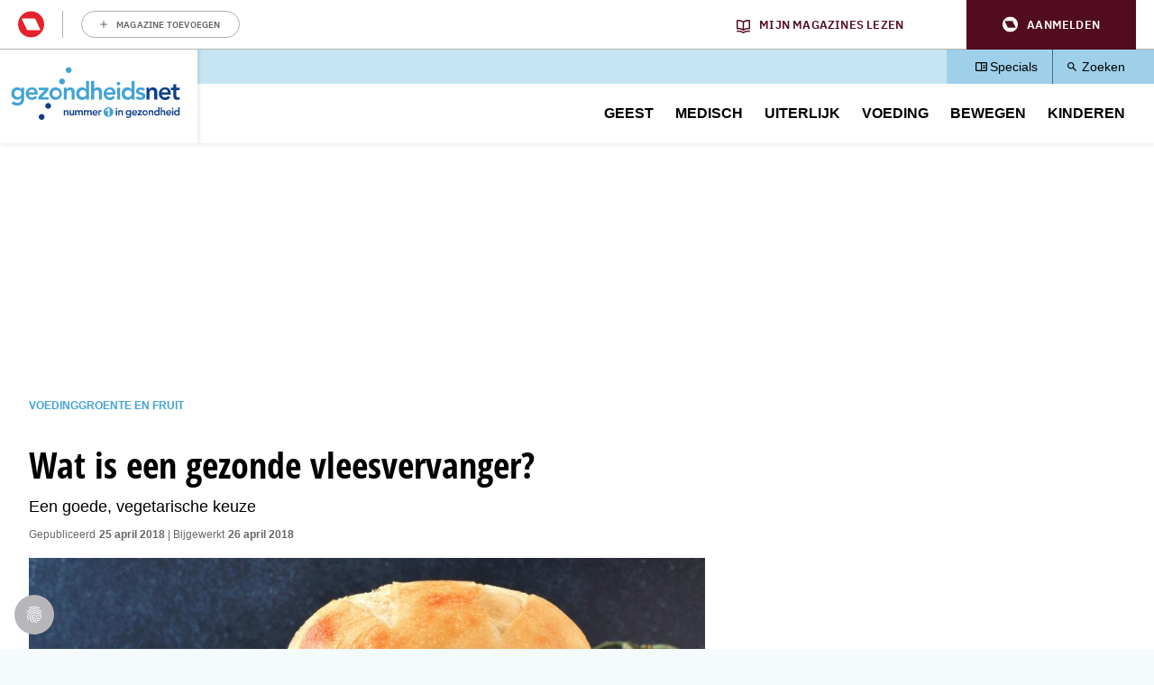

--- FILE ---
content_type: text/html; charset=UTF-8
request_url: https://www.gezondheidsnet.nl/groente-en-fruit/wat-is-een-gezonde-vleesvervanger
body_size: 15599
content:
<!DOCTYPE html>
<html lang="nl" dir="ltr" prefix="og: https://ogp.me/ns#" class="no-js">
  <head>
    <script type="application/json" data-drupal-selector="drupal-settings-json">{"path":{"baseUrl":"\/","pathPrefix":"","currentPath":"node\/107285","currentPathIsAdmin":false,"isFront":false,"currentLanguage":"nl"},"pluralDelimiter":"\u0003","suppressDeprecationErrors":true,"gtm":{"tagId":null,"settings":{"data_layer":"dataLayer","include_classes":false,"allowlist_classes":"google\nnonGooglePixels\nnonGoogleScripts\nnonGoogleIframes","blocklist_classes":"customScripts\ncustomPixels","include_environment":false,"environment_id":"","environment_token":""},"tagIds":["GTM-KWK4FBZ"]},"gtag":{"tagId":"","consentMode":false,"otherIds":[],"events":[],"additionalConfigInfo":[]},"ajaxPageState":{"libraries":"[base64]","theme":"pol_theme","theme_token":null},"ajaxTrustedUrl":{"form_action_p_pvdeGsVG5zNF_XLGPTvYSKCf43t8qZYSwcfZl2uzM":true},"didomi":{"secret":"fCVTEvMkLYtp9GqL9E1CDo5yEX4U5ZZz","secret_id":"sitegezon-3ckr96qt"},"polAds":{"dapData":{"article":{"guid":"93f0bef0-ea5f-11ee-ba4c-0a969b04bba3","cid":"107285"},"context":{"sitecode":"Site-Gezondheidsnet-RMN-NL","page_type":"article","page_category":"content"},"page_type":"detail","page_sub_type":"default","page_access_level":"low"},"didomi":{"didomiId":"0c7f196f-0b85-4850-bfd5-f5512ebf3f5d","daPublisher":"roularta","pubmaticId":"1551"}},"pol_onewelcome":{"onewelcome_api_domain":"api.mijnmagazines.be","bc_channel_identifier":"Site-Gezondheidsnet-RMN-NL"},"polGaSettings":{"clicktrack_selector":".media--type-mini-advertorial \u003E a","content_selector":".block-system-main-block","content_selector_node":".block-system-main-block"},"gaSettings":{"_core":{"default_config_hash":"xBSmMXok8BxxG71ZlXi9V_lX2E5XQnN-y7VVz0MHtwM"},"account":"UA-868721-1","domain_mode":0,"cross_domains":"","visibility":{"request_path_mode":0,"request_path_pages":"\/admin\r\n\/admin\/*\r\n\/batch\r\n\/node\/add*\r\n\/node\/*\/*\r\n\/user\/*\/*","user_role_mode":0,"user_role_roles":{"anonymous":"anonymous"},"user_account_mode":0},"track":{"outbound":true,"mailto":true,"tel":true,"files":true,"files_extensions":"7z|aac|arc|arj|asf|asx|avi|bin|csv|doc(x|m)?|dot(x|m)?|exe|flv|gif|gz|gzip|hqx|jar|jpe?g|js|mp(2|3|4|e?g)|mov(ie)?|msi|msp|pdf|phps|png|ppt(x|m)?|pot(x|m)?|pps(x|m)?|ppam|sld(x|m)?|thmx|qtm?|ra(m|r)?|sea|sit|tar|tgz|torrent|txt|wav|wma|wmv|wpd|xls(x|m|b)?|xlt(x|m)|xlam|xml|z|zip","colorbox":true,"linkid":false,"urlfragments":false,"userid":false,"messages":[],"site_search":false,"adsense":false,"displayfeatures":false,"clicktrack_selector":".media--type-mini-advertorial \u003E a","content_selector":".block-system-main-block"},"privacy":{"anonymizeip":true},"custom":{"parameters":{"dimension1":{"type":"dimension","name":"Hoofdcategorie","value":"[node:field_main_category:entity]"},"dimension2":{"type":"dimension","name":"Content_type","value":"[node:content-type]"}}},"codesnippet":{"create":[],"before":"","after":""},"translation_set":false,"cache":false,"debug":false},"field_group":{"html_element":{"mode":"full","context":"view","settings":{"classes":"","show_empty_fields":false,"id":"","element":"div","show_label":false,"label_element":"h3","label_element_classes":"","attributes":"","effect":"none","speed":"fast"}}},"user":{"uid":0,"permissionsHash":"4a4afa6f4bef48d2d605636997184fdc37c1f6c52b5918bb1746cb06d2f5a7c6"}}</script>
<script src="/sites/default/files/js/js_m5v8V_KbDcodgoAXHpAMEFbDjnd1j5BXCxOibs2kWyQ.js?scope=header&amp;delta=0&amp;language=nl&amp;theme=pol_theme&amp;include=[base64]"></script>
<script src="https://u852.gezondheidsnet.nl/script.js"></script>
<script src="/sites/default/files/js/js_5wGw_gMoPUWId7iCVf3sjMeHM_AorBoNFpAwpO8gTxw.js?scope=header&amp;delta=2&amp;language=nl&amp;theme=pol_theme&amp;include=[base64]"></script>
<script src="/modules/contrib/google_tag/js/gtm.js?t7gnz6"></script>
<script src="/modules/contrib/google_tag/js/gtag.js?t7gnz6"></script>
<script src="/sites/default/files/js/js_gQKwt0V_dfxwa7aVSYkALtbwDwqFilNCgU2mH8uAp2w.js?scope=header&amp;delta=5&amp;language=nl&amp;theme=pol_theme&amp;include=[base64]"></script>

    <meta charset="utf-8" />
<meta name="description" content="De vraag naar vegetarisch eten stijgt, dus het aanbod ook. Waar er vroeger twee of drie vleesvervangers in de schappen lagen, liggen er nu tientallen. Van bonenburgers tot ‘vissticks’ die bijna niet van de echte te onderscheiden zijn: welke vegetarische keuze is nu echt een goede vervanger?" />
<link rel="canonical" href="https://www.gezondheidsnet.nl/groente-en-fruit/wat-is-een-gezonde-vleesvervanger" />
<meta property="article:subsection_1" content="Groente en fruit" />
<meta property="article:id" content="107285" />
<meta property="article:contentguid" content="93f0bef0-ea5f-11ee-ba4c-0a969b04bba3" />
<meta property="site_code" content="Site-Gezondheidsnet-RMN-NL" />
<meta property="premium" content="false" />
<meta property="og:site_name" content="Gezondheidsnet" />
<meta property="og:type" content="article" />
<meta property="og:url" content="https://www.gezondheidsnet.nl/groente-en-fruit/wat-is-een-gezonde-vleesvervanger" />
<meta property="og:title" content="Wat is een gezonde vleesvervanger?" />
<meta property="og:description" content="De vraag naar vegetarisch eten stijgt, dus het aanbod ook. Waar er vroeger twee of drie vleesvervangers in de schappen lagen, liggen er nu tientallen. Van bonenburgers tot ‘vissticks’ die bijna niet van de echte te onderscheiden zijn: welke vegetarische keuze is nu echt een goede vervanger?" />
<meta property="og:image" content="https://www.gezondheidsnet.nl/sites/default/files/styles/schema_org_16_9/public/veggie-burger-with-sweet-potato-fries-on-a-dark-background-picture-id671500014.jpg?itok=m5TTCpcs" />
<meta property="og:image:width" content="1220" />
<meta property="og:image:height" content="684" />
<meta property="og:locale" content="nl_NL" />
<meta property="article:author" content="Miriam Groot" />
<meta property="article:section" content="Voeding" />
<meta property="article:published_time" content="2018-04-25T13:50:35+0200" />
<meta property="article:modified_time" content="2018-04-26T12:20:51+0200" />
<meta name="twitter:card" content="summary_large_image" />
<meta name="twitter:description" content="De vraag naar vegetarisch eten stijgt, dus het aanbod ook. Waar er vroeger twee of drie vleesvervangers in de schappen lagen, liggen er nu tientallen. Van bonenburgers tot ‘vissticks’ die bijna niet van de echte te onderscheiden zijn: welke vegetarische keuze is nu echt een goede vervanger?" />
<meta name="twitter:site" content="@GezondNieuws" />
<meta name="twitter:title" content="Wat is een gezonde vleesvervanger?" />
<meta name="twitter:image" content="https://www.gezondheidsnet.nl/sites/default/files/styles/schema_org_16_9/public/veggie-burger-with-sweet-potato-fries-on-a-dark-background-picture-id671500014.jpg?itok=m5TTCpcs" />
<meta name="p:domain_verify" content="fb10bcfbf1044d85cd29d7f35078996e" />
<meta name="Generator" content="Drupal 10 (https://www.drupal.org)" />
<meta name="MobileOptimized" content="width" />
<meta name="HandheldFriendly" content="true" />
<meta name="viewport" content="width=device-width, initial-scale=1.0" />
<script type="application/ld+json">{
    "@context": "https://schema.org",
    "@graph": [
        {
            "@type": "Article",
            "headline": "Wat is een gezonde vleesvervanger?",
            "description": "De vraag naar vegetarisch eten stijgt, dus het aanbod ook. Waar er vroeger twee of drie vleesvervangers in de schappen lagen, liggen er nu tientallen. Van bonenburgers tot ‘vissticks’ die bijna niet van de echte te onderscheiden zijn: welke vegetarische keuze is nu echt een goede vervanger?",
            "image": {
                "@type": "ImageObject",
                "representativeOfPage": "True",
                "url": [
                    "https://www.gezondheidsnet.nl/sites/default/files/styles/schema_org_1_1/public/veggie-burger-with-sweet-potato-fries-on-a-dark-background-picture-id671500014.jpg?itok=Ou3C6IUZ",
                    "https://www.gezondheidsnet.nl/sites/default/files/styles/schema_org_4_3/public/veggie-burger-with-sweet-potato-fries-on-a-dark-background-picture-id671500014.jpg?itok=s96hKeNO",
                    "https://www.gezondheidsnet.nl/sites/default/files/styles/schema_org_16_9/public/veggie-burger-with-sweet-potato-fries-on-a-dark-background-picture-id671500014.jpg?itok=m5TTCpcs"
                ]
            },
            "datePublished": "2018-04-25T13:50:35+0200",
            "dateModified": "2018-04-26T12:20:51+0200",
            "isAccessibleForFree": "True",
            "author": {
                "@type": "Person",
                "name": "Miriam Groot"
            },
            "publisher": {
                "@type": "Organization",
                "name": "Roularta Media Nederland BV",
                "url": "https://roularta.nl/",
                "logo": {
                    "@type": "ImageObject",
                    "url": "https://www.gezondheidsnet.nl/modules/custom/pol_content/assets/roularta.svg"
                }
            },
            "mainEntityOfPage": "https://www.gezondheidsnet.nl/groente-en-fruit/wat-is-een-gezonde-vleesvervanger"
        },
        {
            "@type": "WebPage",
            "breadcrumb": {
                "@type": "BreadcrumbList",
                "itemListElement": [
                    {
                        "@type": "ListItem",
                        "position": 1,
                        "name": "Voeding",
                        "item": "https://www.gezondheidsnet.nl/voeding"
                    },
                    {
                        "@type": "ListItem",
                        "position": 2,
                        "name": "Groente en fruit",
                        "item": "https://www.gezondheidsnet.nl/groente-en-fruit"
                    }
                ]
            }
        },
        {
            "@type": "WebSite",
            "name": "Gezondheidsnet",
            "url": "https://www.gezondheidsnet.nl/",
            "potentialAction": {
                "@type": "SearchAction",
                "target": {
                    "@type": "EntryPoint",
                    "urlTemplate": "https://www.gezondheidsnet.nl/zoeken?tekst={search_term_string}"
                },
                "query-input": "required name=search_term_string"
            }
        }
    ]
}</script>
<link rel="icon" href="/themes/custom/pol_theme/favicon.ico" type="image/vnd.microsoft.icon" />

    <link rel="apple-touch-icon" sizes="180x180" href="/themes/custom/pol_theme/favicons/apple-touch-icon.png">
    <link rel="icon" type="image/png" sizes="32x32" href="/themes/custom/pol_theme/favicons/favicon-32x32.png">
    <link rel="icon" type="image/png" sizes="16x16" href="/themes/custom/pol_theme/favicons/favicon-16x16.png">
    <link rel="manifest" href="/themes/custom/pol_theme/favicons/site.webmanifest" crossorigin="use-credentials">
    <link rel="mask-icon" href="/themes/custom/pol_theme/favicons/safari-pinned-tab.svg" color="#41a3d7">
    <meta name="apple-mobile-web-app-title" content="Gezondheidsnet">
    <meta name="application-name" content="Gezondheidsnet">
    <meta name="msapplication-TileColor" content="#41a3d7">
    <meta name="msapplication-config" content="/themes/custom/pol_theme/favicons/browserconfig.xml">
    <meta name="theme-color" content="#41a3d7">
    <title>Wat is een gezonde vleesvervanger? | Gezondheidsnet</title>
    <link rel="stylesheet" media="all" href="/sites/default/files/css/css_SxGTMVZFaiCAfD40bAV1pE3HPm2ROp4s-ZrPCZsai0Q.css?delta=0&amp;language=nl&amp;theme=pol_theme&amp;include=eJxtTFsSgyAMvBDCkZwokaYNhCGx1ttXnPplf3Z39lWFR4gaIkXJ5Kowh9jWCuy7HpjKS53uapjDBIpOaxm7CIllAh7U9qOU-nS0B-ZbMEvD6xOe8HFvwk3DiT5LXBndhtMiLYcf-w43E_l4L-YjGhCrN0npz_aqZVSFhC5jJAgLsWHzM1QjKV8viV9q" />
<link rel="stylesheet" media="all" href="/sites/default/files/css/css_12bnQe1uObtmJRD7SSnGTS2WCV1b1fFRVJKVyBRTvIY.css?delta=1&amp;language=nl&amp;theme=pol_theme&amp;include=eJxtTFsSgyAMvBDCkZwokaYNhCGx1ttXnPplf3Z39lWFR4gaIkXJ5Kowh9jWCuy7HpjKS53uapjDBIpOaxm7CIllAh7U9qOU-nS0B-ZbMEvD6xOe8HFvwk3DiT5LXBndhtMiLYcf-w43E_l4L-YjGhCrN0npz_aqZVSFhC5jJAgLsWHzM1QjKV8viV9q" />
<link rel="stylesheet" media="print" href="/sites/default/files/css/css_-BhhcK6ZOv0HfRa0H_I8fO8nxwL53GM4lFySQE_4Rz4.css?delta=2&amp;language=nl&amp;theme=pol_theme&amp;include=eJxtTFsSgyAMvBDCkZwokaYNhCGx1ttXnPplf3Z39lWFR4gaIkXJ5Kowh9jWCuy7HpjKS53uapjDBIpOaxm7CIllAh7U9qOU-nS0B-ZbMEvD6xOe8HFvwk3DiT5LXBndhtMiLYcf-w43E_l4L-YjGhCrN0npz_aqZVSFhC5jJAgLsWHzM1QjKV8viV9q" />
<link rel="stylesheet" media="all" href="/sites/default/files/css/css_UP9LZzFA3h-yWZUg3pvO-XAIKAQ-K7jMv4Qs9tfYfFo.css?delta=3&amp;language=nl&amp;theme=pol_theme&amp;include=eJxtTFsSgyAMvBDCkZwokaYNhCGx1ttXnPplf3Z39lWFR4gaIkXJ5Kowh9jWCuy7HpjKS53uapjDBIpOaxm7CIllAh7U9qOU-nS0B-ZbMEvD6xOe8HFvwk3DiT5LXBndhtMiLYcf-w43E_l4L-YjGhCrN0npz_aqZVSFhC5jJAgLsWHzM1QjKV8viV9q" />
<link rel="stylesheet" media="print" href="/sites/default/files/css/css_BbDQDunmkc0zuv3w_c34xS7UlAYjgPlVrm0O4eyx5i8.css?delta=4&amp;language=nl&amp;theme=pol_theme&amp;include=eJxtTFsSgyAMvBDCkZwokaYNhCGx1ttXnPplf3Z39lWFR4gaIkXJ5Kowh9jWCuy7HpjKS53uapjDBIpOaxm7CIllAh7U9qOU-nS0B-ZbMEvD6xOe8HFvwk3DiT5LXBndhtMiLYcf-w43E_l4L-YjGhCrN0npz_aqZVSFhC5jJAgLsWHzM1QjKV8viV9q" />

  </head>
  <body class="has-one-sidebar has-sidebar-second path-node page-node-type-article">
    <div id="rmg-mma-navigation"></div>
    <noscript><iframe src="https://www.googletagmanager.com/ns.html?id=GTM-KWK4FBZ"
                  height="0" width="0" style="display:none;visibility:hidden"></iframe></noscript>

      

  <header class="page-header" id="page-header">
    <a href="#main-content" class="skip-link button">Overslaan en naar de inhoud gaan</a>
    <div class="container">
        <div class="region region-header">
    <div id="block-branding" class="block block-system-branding-block">
  
    
        <a href="/" title="Naar homepage Gezondheidsnet" rel="home">
      <img width="219" height="100" src="/themes/custom/pol_theme/logo.svg" alt="Logo Gezondheidsnet" title="Gezondheidsnet" loading="eager" />
    </a>
      
</div>
<div id="block-blueconicsubscribesitegn" class="block block-fixed-block-contentblueconic-subscribe-site-gn">
  
    
        <div id="bc-subscr_site-gezondheidsnet-nl"></div>

  </div>
<nav role="navigation" aria-labelledby="block-servicemenu-menu" id="block-servicemenu" class="block block-menu navigation menu--service">
                
  <span class="visually-hidden" id="block-servicemenu-menu">Service menu</span>
  

        
              <ul class="menu menu-level--0">
                    <li class="menu-item menu-item-level--0">
        <a href="/specials" data-drupal-link-system-path="specials">Specials</a>
              </li>
                <li class="menu-item menu-item-level--0">
        <a href="/zoeken" data-drupal-link-system-path="zoeken">Zoeken</a>
              </li>
        </ul>
  


  </nav>
<nav role="navigation" aria-labelledby="block-pol-theme-mainnavigation-menu" id="block-pol-theme-mainnavigation" class="block block-menu navigation menu--main">
                
  <span class="visually-hidden" id="block-pol-theme-mainnavigation-menu">Main navigation</span>
  

        
              <ul class="menu menu-level--0">
                    <li class="menu-item menu-item-level--0 menu-item--expanded">
        <a href="/geest" data-drupal-link-system-path="taxonomy/term/15648">Geest</a>
                  <button class="menu-helper-button" tabindex="-1" aria-expanded="false" aria-controls="main-menu-level--1--1">Open</button>
          <div id="main-menu-level--1--1" class="menu-wrapper">
                          <ul class="menu menu-level--1">
                    <li class="menu-item menu-item-level--1">
        <a href="/angst-en-fobie" data-drupal-link-system-path="taxonomy/term/25998">Angst en fobie</a>
              </li>
                <li class="menu-item menu-item-level--1">
        <a href="/hersenen-en-geheugen" data-drupal-link-system-path="taxonomy/term/26047">Hersenen en geheugen</a>
              </li>
                <li class="menu-item menu-item-level--1">
        <a href="/psychische-klachten" data-drupal-link-system-path="taxonomy/term/119003">Psychische klachten</a>
              </li>
                <li class="menu-item menu-item-level--1">
        <a href="/stress-en-burn-out" data-drupal-link-system-path="taxonomy/term/26102">Stress en burn-out</a>
              </li>
                <li class="menu-item menu-item-level--1">
        <a href="/verslavingen" data-drupal-link-system-path="taxonomy/term/26116">Verslavingen</a>
              </li>
                <li class="menu-item menu-item-level--1">
        <a href="/geest" data-drupal-link-system-path="taxonomy/term/15648">Alle artikelen</a>
              </li>
        </ul>
  
          </div>
              </li>
                <li class="menu-item menu-item-level--0 menu-item--expanded">
        <a href="/medisch" data-drupal-link-system-path="taxonomy/term/15647">Medisch</a>
                  <button class="menu-helper-button" tabindex="-1" aria-expanded="false" aria-controls="main-menu-level--1--2">Open</button>
          <div id="main-menu-level--1--2" class="menu-wrapper">
                          <ul class="menu menu-level--1">
                    <li class="menu-item menu-item-level--1">
        <a href="/cholesterol" data-drupal-link-system-path="taxonomy/term/26034">Cholesterol</a>
              </li>
                <li class="menu-item menu-item-level--1">
        <a href="/hart-en-vaatziekten" data-drupal-link-system-path="taxonomy/term/26041">Hart- en vaatziekten</a>
              </li>
                <li class="menu-item menu-item-level--1">
        <a href="/prostaatklachten" data-drupal-link-system-path="taxonomy/term/26009">Prostaatklachten</a>
              </li>
                <li class="menu-item menu-item-level--1">
        <a href="/stoelgang-en-spijsvertering" data-drupal-link-system-path="taxonomy/term/26037">Stoelgang en spijsvertering</a>
              </li>
                <li class="menu-item menu-item-level--1">
        <a href="/vaginale-klachten" data-drupal-link-system-path="taxonomy/term/26107">Vaginale klachten</a>
              </li>
                <li class="menu-item menu-item-level--1">
        <a href="/medisch" data-drupal-link-system-path="taxonomy/term/15647">Alle artikelen</a>
              </li>
        </ul>
  
          </div>
              </li>
                <li class="menu-item menu-item-level--0 menu-item--expanded">
        <a href="/uiterlijk" data-drupal-link-system-path="taxonomy/term/15651">Uiterlijk</a>
                  <button class="menu-helper-button" tabindex="-1" aria-expanded="false" aria-controls="main-menu-level--1--3">Open</button>
          <div id="main-menu-level--1--3" class="menu-wrapper">
                          <ul class="menu menu-level--1">
                    <li class="menu-item menu-item-level--1">
        <a href="/eczeem" data-drupal-link-system-path="taxonomy/term/123447">Eczeem</a>
              </li>
                <li class="menu-item menu-item-level--1">
        <a href="/haarverzorging" data-drupal-link-system-path="taxonomy/term/26040">Haarverzorging</a>
              </li>
                <li class="menu-item menu-item-level--1">
        <a href="/huid" data-drupal-link-system-path="taxonomy/term/26105">Huid</a>
              </li>
                <li class="menu-item menu-item-level--1">
        <a href="/huidschimmel" data-drupal-link-system-path="taxonomy/term/123487">Huidschimmel</a>
              </li>
                <li class="menu-item menu-item-level--1">
        <a href="/voeten" data-drupal-link-system-path="taxonomy/term/26067">Voeten</a>
              </li>
                <li class="menu-item menu-item-level--1">
        <a href="/uiterlijk" data-drupal-link-system-path="taxonomy/term/15651">Alle artikelen</a>
              </li>
        </ul>
  
          </div>
              </li>
                <li class="menu-item menu-item-level--0 menu-item--expanded">
        <a href="/voeding" data-drupal-link-system-path="taxonomy/term/15649">Voeding</a>
                  <button class="menu-helper-button" tabindex="-1" aria-expanded="false" aria-controls="main-menu-level--1--4">Open</button>
          <div id="main-menu-level--1--4" class="menu-wrapper">
                          <ul class="menu menu-level--1">
                    <li class="menu-item menu-item-level--1">
        <a href="/dorstlessers" data-drupal-link-system-path="taxonomy/term/120440">Dorstlessers</a>
              </li>
                <li class="menu-item menu-item-level--1">
        <a href="/groente-en-fruit" data-drupal-link-system-path="taxonomy/term/26039">Groente en fruit</a>
              </li>
                <li class="menu-item menu-item-level--1">
        <a href="/overgewicht-en-afvallen" data-drupal-link-system-path="taxonomy/term/25991">Overgewicht en afvallen</a>
              </li>
                <li class="menu-item menu-item-level--1">
        <a href="/vitamines-en-mineralen" data-drupal-link-system-path="taxonomy/term/26120">Vitamines en mineralen</a>
              </li>
                <li class="menu-item menu-item-level--1">
        <a href="/zuivel-en-zuivelvervangers" data-drupal-link-system-path="taxonomy/term/119391">Zuivel en zuivelvervangers</a>
              </li>
                <li class="menu-item menu-item-level--1">
        <a href="/voeding" data-drupal-link-system-path="taxonomy/term/15649">Alle artikelen</a>
              </li>
        </ul>
  
          </div>
              </li>
                <li class="menu-item menu-item-level--0 menu-item--expanded">
        <a href="/bewegen" data-drupal-link-system-path="taxonomy/term/15650">Bewegen</a>
                  <button class="menu-helper-button" tabindex="-1" aria-expanded="false" aria-controls="main-menu-level--1--5">Open</button>
          <div id="main-menu-level--1--5" class="menu-wrapper">
                          <ul class="menu menu-level--1">
                    <li class="menu-item menu-item-level--1">
        <a href="/fietsen" data-drupal-link-system-path="taxonomy/term/119967">Fietsen</a>
              </li>
                <li class="menu-item menu-item-level--1">
        <a href="/hardlopen" data-drupal-link-system-path="taxonomy/term/26062">Hardlopen</a>
              </li>
                <li class="menu-item menu-item-level--1">
        <a href="/platte-buik-en-buikspieren" data-drupal-link-system-path="taxonomy/term/26089">Platte buik en buikspieren</a>
              </li>
                <li class="menu-item menu-item-level--1">
        <a href="/wandelen" data-drupal-link-system-path="taxonomy/term/119944">Wandelen</a>
              </li>
                <li class="menu-item menu-item-level--1">
        <a href="/yoga-en-mindfulness" data-drupal-link-system-path="taxonomy/term/26123">Yoga en mindfulness</a>
              </li>
                <li class="menu-item menu-item-level--1">
        <a href="/bewegen" data-drupal-link-system-path="taxonomy/term/15650">Alle artikelen</a>
              </li>
        </ul>
  
          </div>
              </li>
                <li class="menu-item menu-item-level--0 menu-item--expanded">
        <a href="/kinderen" data-drupal-link-system-path="taxonomy/term/123181">Kinderen</a>
                  <button class="menu-helper-button" tabindex="-1" aria-expanded="false" aria-controls="main-menu-level--1--6">Open</button>
          <div id="main-menu-level--1--6" class="menu-wrapper">
                          <ul class="menu menu-level--1">
                    <li class="menu-item menu-item-level--1">
        <a href="/kinderen/acute-buikpijn-bij-kinderen" data-drupal-link-system-path="node/105867">Acute buikpijn bij kinderen</a>
              </li>
                <li class="menu-item menu-item-level--1">
        <a href="/kinderen/braken-bij-kinderen" data-drupal-link-system-path="node/105707">Braken bij kinderen</a>
              </li>
                <li class="menu-item menu-item-level--1">
        <a href="/kinderen/eetproblemen-bij-kinderen" data-drupal-link-system-path="node/106039">Eetproblemen bij kinderen</a>
              </li>
                <li class="menu-item menu-item-level--1">
        <a href="/stoelgang-en-spijsvertering/poepproblemen-bij-kinderen-hoe-los-je-ze-op" data-drupal-link-system-path="node/108545">Poepproblemen bij kinderen</a>
              </li>
                <li class="menu-item menu-item-level--1">
        <a href="/kinderen/pijn-op-de-borst-bij-kinderen" data-drupal-link-system-path="node/105873">Pijn op de borst bij kinderen</a>
              </li>
                <li class="menu-item menu-item-level--1">
        <a href="/kinderen" data-drupal-link-system-path="taxonomy/term/123181">Alle artikelen</a>
              </li>
        </ul>
  
          </div>
              </li>
        </ul>
  


  </nav>

  </div>

    </div>
  </header>

  <div class="container container--messages">
      <div class="region region-ad-top">
    <div id="block-pol-theme-adheseadslot-6" class="block block-pol-adhese-ad">
  
    
          <div id="top_rt_mobile" style="text-align: center;"></div>

  </div>
<div id="block-pol-theme-adhese-top-lb-bb" class="block block-pol-adhese-ad">
  
    
          <div id="top_lb_bb" style="text-align: center;"></div>

  </div>

  </div>

  </div>

<div class="container container--content">
  <main id="main-content" class="main-content" tabindex="-1">
          <div class="region region-content">
    <div data-drupal-messages-fallback class="hidden"></div><div id="block-breadcrumb" class="block block-system-breadcrumb-block">
  
    
        <nav class="breadcrumb" role="navigation" aria-labelledby="system-breadcrumb">
    <span id="system-breadcrumb" class="visually-hidden">Kruimelpad</span>
    <ol>
          <li>
                  <a href="/voeding">Voeding</a>
              </li>
          <li>
                  <a href="/groente-en-fruit">Groente en fruit</a>
              </li>
        </ol>
  </nav>

  </div>
<div id="block-blueconicabovearticle" class="block block-fixed-block-contentblueconic-above-article">
  
    
        <div id="bc-article-abovearticle"></div>

  </div>
<div id="block-pol-theme-pagetitle" class="block block-page-title-block">
  
    
      
  <h1><span>Wat is een gezonde vleesvervanger?</span>
</h1>


  </div>
<div id="block-pol-theme-mainpagecontent" class="block block-system-main-block">
  
    
      <article class="node node--type-article node--view-mode-full">
  <header class="node__header">
    
        
                      <div class="field field--name-field-subtitle field--label-hidden field__item"><p>Een goede, vegetarische keuze</p></div>
      

      </header>

      <footer class="node__meta">
      <dl class="node__submitted">
        <dt>Gepubliceerd</dt>
        <dd>25 april 2018</dd>
                            <dt>Bijgewerkt</dt>
          <dd>26 april 2018</dd>
              </dl>
      
    </footer>
  
  
  <div class="node__content">
                <div class="field field--name-field-header-image field--label-hidden field__item"><article class="media media--type-image media--view-mode-header-image">
  
                  <div class="field field--name-field-media-image field--label-hidden field__item">  <img loading="eager" src="/sites/default/files/styles/header_image/public/veggie-burger-with-sweet-potato-fries-on-a-dark-background-picture-id671500014.jpg?h=34b0936a&amp;itok=0C5Tp2u9" width="750" height="430" />


</div>
                  <div class="field field--name-field-credits field--label-hidden field__item">Getty Images</div>
      
  </article>
</div>
                  <div class="field field--name-field-intro field--label-hidden field__item"><p>De vraag naar vegetarisch eten stijgt, dus het aanbod ook. Waar er vroeger twee of drie vleesvervangers in de schappen lagen, liggen er nu tientallen. Van bonenburgers tot ‘vissticks’ die bijna niet van de echte te onderscheiden zijn: welke vegetarische keuze is nu echt een goede vervanger?</p></div>
                  <div class="field field--name-body field--label-hidden field__item"><div id="top_incontent" style="text-align: center;"></div><p>In vlees of vis zitten geen extra voedingsstoffen die niet uit plantaardige bronnen gehaald kunnen worden. Het is echter wel belangrijk dat je, als je een vegetarisch gerecht wilt maken, de juiste keuze maakt om toch aan die voedingsstoffen te komen. <a href="https://www.gezondheidsnet.nl/noten-zaden-en-granen/5-redenen-om-noten-te-eten">Noten</a>, <a href="https://www.gezondheidsnet.nl/groente-en-fruit/zijn-bonen-een-goed-alternatief-voor-vlees">peulvruchten</a>, tofu, tempé, lupine en tarwe-eiwit (seitan), maar ook veel kant-en-klare vleesvervangers zijn hier goede keuzes.</p><h2>De eisen</h2><p>De valkuil bij kant-en-klare vleesvervangers is wel dat deze vaak veel zout en verzadigde vetten bevatten. Het voedingscentrum heeft daarom de volgende lijst met eisen gemaakt waaraan een gezonde vleesvervanger moet voldoen:</p><ul><li>Niet te veel verzadigd vet: ≤ 2,5 g/100 g</li><li>Niet te veel zout: ≤ 1,1 g/100 g</li><li>Geen toegevoegd suiker</li><li>Voldoende ijzer: ≥ 0,8 mg/100 g</li><li>Voldoende B12: ≥ 0,24 mcg/100 g en/of</li><li>Voldoende B1: ≥ 0,06 mg/100 g</li><li>Voldoende eiwit: ≥ 12% van de energiewaarde. Bereken dit door de hoeveelheid eiwit per 100 gram (bv. 6) te vermenigvuldigen met 4 (6 x 4 = 24). Vervolgens deel je de uitkomst van de vorige som door de hoeveelheid calorieën per 100 gram (bv. 200) door (24 : 200 = 0,12) en dat vermenigvuldig je met 100 (0,12 x 100 = 12). Het getal dat daar uitkomt is het % van de energiewaarde. Als dit 12 of meer is, dan zit er voldoende eiwit in de vleesvervanger.</li></ul><h2>Vitamine B12</h2><p>Ook gezonde, niet-kant-en-klare vleesvervangers voldoen niet altijd aan de hierboven genoemde eisen. Peulvruchten, noten, zaden en <a href="https://www.gezondheidsnet.nl/voeding/hoe-gezond-is-soja">sojaproducten</a> zoals tofu en tempé bevatten voldoende eiwitten, <a href="https://www.gezondheidsnet.nl/vitamines-en-mineralen/zo-voorkom-je-een-ijzertekort">ijzer</a> en <a href="https://www.gezondheidsnet.nl/vitamines-en-mineralen/vitamine-b1">vitamine B1</a>, maar geen <a href="https://www.gezondheidsnet.nl/vitamines-en-mineralen/heb-ik-een-vitamine-b12-tekort">vitamine B12.</a> Vegetariërs kunnen B12 uit eieren, zuivel en voedingssupplementen halen.</p><div id="mid_incontent" style="text-align: center;"></div><h2>Aan de slag</h2><p>Kun je niet wachten om aan de slag te gaan? Hierbij wat inspiratie:</p><ul><li><a href="https://www.gezondheidsnet.nl/wat-eten-we-vandaag/lasagne-met-snijbiet-en-aubergine">Lasagne met snijbiet en aubergine</a></li><li><a href="https://www.gezondheidsnet.nl/wat-eten-we-vandaag/tortilla-met-vegetarisch-gehakt-en-krulandijvie">Tortilla met vegetarisch gehakt en (krul)andijvie</a></li><li><a href="https://www.gezondheidsnet.nl/wat-eten-we-vandaag/gevulde-courgette">Gevulde courgette</a></li><li><a href="https://www.gezondheidsnet.nl/wat-eten-we-vandaag/surinaamse-roti-met-of-zonder-kip">Surinaamse roti met of zonder kip</a></li><li><a href="https://www.gezondheidsnet.nl/wat-eten-we-vandaag/chinese-kool-met-pindas">Chinese kool met pinda’s</a></li></ul><script type="text/javascript">var bol_pml={"id":"bol_1524656956916","baseUrl":"partnerprogramma.bol.com","urlPrefix":"https://aai.bol.com/openapi/services/aai/","productId":"productid=9200000053066153&","site_id":"610","target":true,"rating":true,"price":true,"link_name":"Vleesvervangers","link_subid":"","image_size":true,"image_position":"left","width":"250","cols":"1","background_color":"#FFFFFF","text_color":"#CB0100","link_color":"#0000FF","border_color":"#D2D2D2","letter_type":"verdana","letter_size":"11"};</script><script type="text/javascript" src="https://partnerprogramma.bol.com/partner/static/js/aai/clientProductlink.js" id="bol_1524656956916"></script></div>
      
<div  class="group-node-info">
      <div class="field field--name-field-author field--label-inline">
    <span class="field__label">Auteur&nbsp;</span>
          <ul class="field__items">
              <li class="field__item"><a href="/auteur/miriam-groot" hreflang="nl">Miriam Groot</a></li>
              </ul>
      </div>
  <div class="field field--name-field-sources field--label-inline">
    <span class="field__label">Bron&nbsp;</span>
          <ul class="field__items">
              <li class="field__item">Voedingscentrum</li>
              </ul>
      </div>

  </div>
  </div>

</article>

  </div>
<div id="block-blueconicbelowarticle" class="block block-fixed-block-contentblueconic-below-article">
  
    
        <div id="bc-below-article"></div>

  </div>
<div id="block-pol-theme-adheseadslot-2" class="block block-pol-adhese-ad">
  
    
          <div id="mid_fluid" style="text-align: center;"></div>

  </div>
<div id="block-blueconicarticlerecommendation" class="block block-fixed-block-contentblueconic-article-recommendation">
  
    
        <div id="bc-recommendations-widget"></div>

  </div>
<div id="block-special" class="block block-fieldblocknode">
  
    
                  <div class="field field--name-field-special field--label-hidden field__item"><h2>Meer lezen over <strong>Groente en fruit</strong></h2>
<ul class="mini-teaser-list"><li class="mini-teaser-list--item"><article class="node node--type-article node--view-mode-mini-teaser">
  
  
  <a href="/groente-en-fruit/download-de-gratis-keukenkruidenwijzer" rel="bookmark">
          <h3>
        <span>Download de gratis keukenkruidenwijzer</span>

      </h3>
    
    <div class="content">
                          <div class="field field--name-field-header-image field--label-hidden field__item"><article class="media media--type-image media--view-mode-mini-teaser">
          <div class="content">
                  <div class="field field--name-field-media-image field--label-hidden field__item">  <img loading="lazy" src="/sites/default/files/styles/mini_teaser/public/istock_000071714497_large.jpg?h=3ca652f7&amp;itok=F5XRhTVK" width="200" height="112" />


</div>
      
    </div>
  </article>
</div>
      
          </div>
  </a>
</article>
</li><li class="mini-teaser-list--item"><article class="node node--type-article node--view-mode-mini-teaser">
  
  
  <a href="/groente-en-fruit/6-makkelijke-trucs-om-meer-groenten-te-eten" rel="bookmark">
          <h3>
        <span>6 makkelijke trucs om meer groenten te eten</span>

      </h3>
    
    <div class="content">
                          <div class="field field--name-field-header-image field--label-hidden field__item"><article class="media media--type-image media--view-mode-mini-teaser">
          <div class="content">
                  <div class="field field--name-field-media-image field--label-hidden field__item">  <img loading="lazy" src="/sites/default/files/styles/mini_teaser/public/2025-04/gettyimages-1131374701.jpg?h=34b0936a&amp;itok=-p7rNXwb" width="200" height="112" alt="vrouw in de keuken maakt soep" />


</div>
      
    </div>
  </article>
</div>
      
          </div>
  </a>
</article>
</li><li class="mini-teaser-list--item"><article class="node node--type-article node--view-mode-mini-teaser">
  
  
  <a href="/groente-en-fruit/zijn-verse-kruiden-gezonder-dan-gedroogde-kruiden" rel="bookmark">
          <h3>
        <span>Zijn verse kruiden gezonder dan gedroogde kruiden?</span>

      </h3>
    
    <div class="content">
                          <div class="field field--name-field-header-image field--label-hidden field__item"><article class="media media--type-image media--view-mode-mini-teaser">
          <div class="content">
                  <div class="field field--name-field-media-image field--label-hidden field__item">  <img loading="lazy" src="/sites/default/files/styles/mini_teaser/public/2022-09/gettyimages-1328098368.jpg?h=9fb5236c&amp;itok=22wpc30B" width="200" height="112" alt="Verschillende verse kruiden" />


</div>
      
    </div>
  </article>
</div>
      
          </div>
  </a>
</article>
</li><li class="mini-teaser-list--item"><article class="node node--type-article node--view-mode-mini-teaser">
  
  
  <a href="/groente-en-fruit/waar-kan-ik-groente-en-fruit-het-beste-bewaren" rel="bookmark">
          <h3>
        <span>Waar kan ik groente en fruit het beste bewaren?</span>

      </h3>
    
    <div class="content">
                          <div class="field field--name-field-header-image field--label-hidden field__item"><article class="media media--type-image media--view-mode-mini-teaser">
          <div class="content">
                  <div class="field field--name-field-media-image field--label-hidden field__item">  <img loading="lazy" src="/sites/default/files/styles/mini_teaser/public/2023-09/GettyImages-1352937979.jpg?h=34b0936a&amp;itok=dOOF8MBJ" width="200" height="112" alt="groente" />


</div>
      
    </div>
  </article>
</div>
      
          </div>
  </a>
</article>
</li></ul><a href="/groente-en-fruit" class="more-link" hreflang="nl">Naar de special Groente en fruit</a></div>
      
  </div>

  </div>

  </main>

  
      <aside class="layout-sidebar-second" role="complementary">
        <div class="region region-sidebar-second">
    <div id="block-blueconictopright" class="block block-fixed-block-contentblueconic-top-right">
  
    
        <div id="bc-topright"></div>

  </div>
<div id="block-newsletter" class="block block-fixed-block-contentnewsletter">
  
    
        <h2 class="field field--name-field-title field--label-hidden field__item">Gratis magazine</h2>
            <div class="field field--name-body field--label-hidden field__item"><article class="align-center media media--type-image media--view-mode-embed">
                            <div class="field field--name-field-media-image field--label-hidden field__item">  <img loading="lazy" src="/sites/default/files/styles/embed/public/2025-07/gezondheidsnet-banner-gezonde-stoelgang.png?itok=UsCIzbN2" width="750" height="1061" alt="gezondheidsnet-banner-gezonde-stoelgang">


</div>
                  <div class="field field--name-field-credits field--label-hidden field__item">Getty Images</div>
      
          </article>
<p class="text-align-center">Schrijf je in voor onze gratis nieuwsbrieven en aanbiedingen en ontvang direct&nbsp;<strong>gratis</strong> het digitale dossier Gezonde Stoelgang.</p></div>
                  <div class="field field--name-field-subscription-form field--label-hidden field__item"><form class="webform-submission-form webform-submission-add-form webform-submission-gratis-magazine-gezonde-stoelgan-form webform-submission-gratis-magazine-gezonde-stoelgan-add-form webform-submission-gratis-magazine-gezonde-stoelgan-block_content-2-form webform-submission-gratis-magazine-gezonde-stoelgan-block_content-2-add-form webform-submission-gratis-magazine-gezonde-stoelgan-block-content-2-add-form js-webform-details-toggle webform-details-toggle" novalidate="novalidate" data-drupal-selector="webform-submission-gratis-magazine-gezonde-stoelgan-block-content-2-add-form" action="/groente-en-fruit/wat-is-een-gezonde-vleesvervanger" method="post" id="webform-submission-gratis-magazine-gezonde-stoelgan-block-content-2-add-form" accept-charset="UTF-8">
  
  <div id="edit-conditions" class="js-form-item form-item js-form-type-webform-markup form-type-webform-markup js-form-item-conditions form-item-conditions form-no-label">
        U gaat hierbij akkoord met onze <a href="https://roularta.nl/voorwaarden/privacyvoorwaarden-en-cookiebeleid/">privacyvoorwaarden</a>.
        </div>
<div class="js-form-item form-item js-form-type-email form-type-email js-form-item-email form-item-email form-no-label">
      <label for="edit-email" class="visually-hidden js-form-required form-required">E-mail</label>
        <input data-drupal-selector="edit-email" type="email" id="edit-email" name="email" value="" size="60" maxlength="254" placeholder="E-mailadres*" class="form-email required" required="required" aria-required="true" />

        </div>
<div data-drupal-selector="edit-actions" class="form-actions webform-actions js-form-wrapper form-wrapper" id="edit-actions"><input class="webform-button--submit button button--primary js-form-submit form-submit" data-drupal-selector="edit-actions-submit" type="submit" id="edit-actions-submit" name="op" value="Aanmelden" />

</div>
<input data-drupal-selector="form-e2q-sg4e9htjnvfjjrmdnrfukfn42zahejbajsxhik" type="hidden" name="form_build_id" value="form--e2q_SG4e9HTJnvFJjrmDNRFukfN42ZahEJBAJSXhIk" />
<input data-drupal-selector="edit-webform-submission-gratis-magazine-gezonde-stoelgan-block-content-2-add-form" type="hidden" name="form_id" value="webform_submission_gratis_magazine_gezonde_stoelgan_block_content_2_add_form" />
<div class="naam-textfield js-form-wrapper form-wrapper" style="display: none !important;"><div class="js-form-item form-item js-form-type-textfield form-type-textfield js-form-item-naam form-item-naam">
      <label for="edit-naam">Laat dit veld leeg</label>
        <input autocomplete="off" data-drupal-selector="edit-naam" type="text" id="edit-naam" name="naam" value="" size="20" maxlength="128" class="form-text" />

        </div>
</div>


  
</form>
</div>
      
  </div>
<div id="block-pol-theme-adheseadslot-7" class="block block-pol-adhese-ad">
  
    
          <div id="top_rt" style="text-align: center;"></div>

  </div>

  </div>

    </aside>
  </div>

  <div class="container container--messages">
      <div class="region region-ad-bottom">
    <div id="block-pol-theme-adheseadslot" class="block block-pol-adhese-ad">
  
    
          <div id="bot_lb" style="text-align: center;"></div>

  </div>
<div id="block-pol-theme-adheseadslot-8" class="block block-pol-adhese-ad">
  
    
          <div id="bot_rt" style="text-align: center;"></div>

  </div>

  </div>

  </div>

  <footer class="page-footer-cta">
    <div class="container">
        <div class="region region-footer-cta">
    <h2>Misschien vind je dit <strong>ook interessant</strong></h2>
    <div id="block-subfooter-textblock-1" class="block block-fixed-block-contentsubfooter-textblock-1">
  
    
          <a href="/voeten/wat-is-polyneuropathie">
            <h3 class="field field--name-field-title field--label-hidden field__item">Wat is polyneuropathie?</h3>
            <div class="field field--name-field-image field--label-hidden field__item"><article class="media media--type-image media--view-mode-subfooter">
  
                  <div class="field field--name-field-media-image field--label-hidden field__item">  <img loading="lazy" src="/sites/default/files/styles/subfooter/public/2024-04/GettyImages-452627141.jpg?h=34b0936a&amp;itok=1jA9QHsv" width="670" height="375" alt="Arts controleert of de patiënt nog gevoel heeft in voet" />


</div>
      
  </article>
</div>
                  <div class="field field--name-body field--label-hidden field__item"><p>Pijnlijk, branderig of juist een verdoofd gevoel; patiënten met polyneuropathie kunnen soms nauwelijks meer lopen. <strong>Wat zijn de oorzaken, en is er iets aan te doen?</strong></p></div>
      
        </a>
      </div>
<div id="block-subfooter-textblock-2" class="block block-fixed-block-contentsubfooter-textblock-2">
  
    
          <a href="/nieuwsbrief">
            <h3 class="field field--name-field-title field--label-hidden field__item">Magazine Slaap Lekker</h3>
            <div class="field field--name-field-image field--label-hidden field__item"><article class="media media--type-image media--view-mode-subfooter">
  
                  <div class="field field--name-field-media-image field--label-hidden field__item">  <img loading="lazy" src="/sites/default/files/styles/subfooter/public/2024-07/gn-online-magazine-slaap-lekker-banner-square-1200-x-628-px-1.png?h=2240b8e9&amp;itok=Gy0uH_b7" width="670" height="375" alt="Online Magazine Slaap Lekker" />


</div>
      
  </article>
</div>
                  <div class="field field--name-body field--label-hidden field__item"><p>Schrijf je in voor onze gratis nieuwsbrieven en aanbiedingen en ontvang direct&nbsp;<strong>gratis</strong>&nbsp;het digitale dossier over een perfecte nachtrust in een mooi, online magazine!</p></div>
      
        </a>
      </div>
<div id="block-subfooter-textblock-3" class="block block-fixed-block-contentsubfooter-textblock-3">
  
    
          <a href="/overgewicht-en-afvallen">
            <h3 class="field field--name-field-title field--label-hidden field__item">Gezonder leven?</h3>
            <div class="field field--name-field-image field--label-hidden field__item"><article class="media media--type-image media--view-mode-subfooter">
  
                  <div class="field field--name-field-media-image field--label-hidden field__item">  <img loading="lazy" src="/sites/default/files/styles/subfooter/public/2024-01/GettyImages-1363588189.jpg?h=dd083ed7&amp;itok=_TcevhpM" width="670" height="375" alt="Goede voornemens" />


</div>
      
  </article>
</div>
                  <div class="field field--name-body field--label-hidden field__item"><p><strong>Op zoek naar inspiratie voor een gezonde leefstijl? </strong>Alles over afslanken, diëten en overgewicht vind je in deze uitgebreide special.</p></div>
      
        </a>
      </div>
<div id="block-subfooter-textblock-4" class="block block-fixed-block-contentsubfooter-textblock-4">
  
    
          <a href="/voeding/gratis-magazine-vrouw-gezondheid">
            <h3 class="field field--name-field-title field--label-hidden field__item">Gratis magazine: Vrouw &amp; gezondheid</h3>
            <div class="field field--name-field-image field--label-hidden field__item"><article class="media media--type-image media--view-mode-subfooter">
  
                  <div class="field field--name-field-media-image field--label-hidden field__item">  <img loading="lazy" src="/sites/default/files/styles/subfooter/public/2025-04/yakult.jpg?h=34b0936a&amp;itok=fqjrnTuC" width="670" height="375" alt="Magazine Vrouw &amp; Gezondheid" />


</div>
      
  </article>
</div>
                  <div class="field field--name-body field--label-hidden field__item"><p>De laatste jaren groeit het inzicht dat een vrouwenlichaam biologisch anders is dan dat van een man. kennis over je eigen lijf is belangrijk om gezondheidsproblemen te ontdekken, ondervangen en te voorkomen. Download het gratis magazine Vrouw &amp; gezondheid - Duik in je buik en lees alles over het vrouwenlijf.</p></div>
      
        </a>
      </div>
  <div id="bc-home-marketing-1" class="block block-fixed-block-contentsubfooter-textblock-5">
  
    
          <a href="https://websitevhjaar.nl/">
            <h3 class="field field--name-field-title field--label-hidden field__item">Gezondheidsnet is Populairste gezondheidswebsite 2022</h3>
            <div class="field field--name-field-image field--label-hidden field__item"><article class="media media--type-image media--view-mode-subfooter">
  
                  <div class="field field--name-field-media-image field--label-hidden field__item">  <img loading="lazy" src="/sites/default/files/styles/subfooter/public/2022-12/wvhj.jpg?h=34b0936a&amp;itok=RBqVlSHt" width="670" height="375" alt="Website van het Jaar" />


</div>
      
  </article>
</div>
                  <div class="field field--name-body field--label-hidden field__item"><p>Gezondheidsnet is verkozen tot Website van het Jaar 2022 in de categorie Gezondheid. De Website van het Jaar verkiezing is een initiatief van Emerce en behoort tot de grootste publieksverkiezingen van ons land.</p></div>
      
        </a>
      </div>
<div class="views-element-container block block-views-blockpol-collection-block-latest-articles-footer" id="block-views-block-pol-collection-block-latest-articles-footer">
  
  <div class="block-header-wrapper">
          <h2 class="block-header">Laatste artikelen</h2>
        
  </div>
  
      <div><div class="view view-pol-collection view-id-pol_collection view-display-id-block_latest_articles_footer js-view-dom-id-49044d439483d00c6a6f1079daa6ee97db9c055a5b9cc869b13b95058a75bb22">
  
    
      
      <div class="view-content">
      <div class="title-list">
  
  <ul>

          <li><a href="/overgewicht-en-afvallen/ai-als-dietist-zo-betrouwbaar-is-chatgpt-bij-afvallen" hreflang="nl">AI als diëtist? Zo betrouwbaar is ChatGPT bij afvallen </a></li>
          <li><a href="/hersenen-en-geheugen/slaapproblemen-bij-dementie-dit-kun-je-doen" hreflang="nl">Slaapproblemen bij dementie? Dit kun je doen </a></li>
          <li><a href="/medisch/kan-gapen-kwaad" hreflang="nl">Kan gapen kwaad? </a></li>
    
  </ul>

</div>

    </div>
  
          <div class="more-link"><a href="/artikelen">Bekijk meer</a></div>

      </div>
</div>

  </div>
<div class="views-element-container block block-views-blockfrom-our-advertisers-block" id="block-views-block-from-our-advertisers-block">
  
  <div class="block-header-wrapper">
          <h2 class="block-header">Van onze <strong>adverteerders</strong></h2>
        
  </div>
  
      <div><div class="view view-from-our-advertisers view-id-from_our_advertisers view-display-id-block js-view-dom-id-848e3a2ed672d3d404b78622c692490906166eb9e61674427b7298be2ec0898b">
  
    
      
      <div class="view-content">
          <div class="views-row"><article class="node node--type-advertorial node--view-mode-compact">
  
  
  <a href="/zien/de-impact-van-lhon" rel="bookmark">

          <h3>
        <span>De impact van LHON</span>

      </h3>
    

                <div class="field field--name-field-header-image field--label-hidden field__item"><article class="media media--type-image media--view-mode-subfooter">
  
                  <div class="field field--name-field-media-image field--label-hidden field__item">  <img loading="lazy" src="/sites/default/files/styles/subfooter/public/2025-12/witte_raven_1220x684_volledig_beeld.jpg?h=34b0936a&amp;itok=waHhMcFR" width="670" height="375" alt="vrouw" />


</div>
      
  </article>
</div>
      
  </a>
</article>
</div>
    <div class="views-row"><article class="node node--type-advertorial node--view-mode-compact">
  
  
  <a href="/wandelen/verlies-van-lopen-maakt-je-wereld-heel-klein" rel="bookmark">

          <h3>
        <span>&#039;Verlies van lopen maakt je wereld heel klein&#039;</span>

      </h3>
    

                <div class="field field--name-field-header-image field--label-hidden field__item"><article class="media media--type-image media--view-mode-subfooter">
  
                  <div class="field field--name-field-media-image field--label-hidden field__item">  <img loading="lazy" src="/sites/default/files/styles/subfooter/public/2025-05/bewegen_arnhem_ivo-buchholz.jpg?h=34b0936a&amp;itok=mPvD_9_k" width="670" height="375" alt="Ivo Buchholz" />


</div>
      
  </article>
</div>
      
  </a>
</article>
</div>
    <div class="views-row"><article class="node node--type-advertorial node--view-mode-compact">
  
  
  <a href="/eczeem/atopisch-eczeem-huidproblemen-aanpakken" rel="bookmark">

          <h3>
        <span>Atopisch eczeem: huidproblemen aanpakken</span>

      </h3>
    

                <div class="field field--name-field-header-image field--label-hidden field__item"><article class="media media--type-image media--view-mode-subfooter">
  
                  <div class="field field--name-field-media-image field--label-hidden field__item">  <img loading="lazy" src="/sites/default/files/styles/subfooter/public/2024-07/gettyimages-1463546505.jpg?h=34b0936a&amp;itok=dpk3mjAi" width="670" height="375" alt="Atopisch eczeem" />


</div>
      
  </article>
</div>
      
  </a>
</article>
</div>

    </div>
  
          </div>
</div>

  </div>

  </div>

    </div>
  </footer>

<footer class="page-footer">
  <div class="container">
    <div class="container-inner">
        <div class="region region-footer-first">
    <div id="bc-footer" class="block block-fixed-block-contentpromotion-plus-magazine-footer">
  
      <h2 class="block-header">Gezond gesprek</h2>
    
                  <div class="field field--name-field-cover field--label-hidden field__item"><article class="media media--type-image media--view-mode-promotion">
  
                  <div class="field field--name-field-media-image field--label-hidden field__item">  <img loading="lazy" src="/sites/default/files/styles/promotion/public/2023-05/Leroy-van-de-Ree-site.jpg?itok=e7DrrtIH" width="560" height="314" alt="Leroy van de Ree" />


</div>
      
  </article>
</div>
                  <div class="field field--name-field-promotion-body field--label-hidden field__item"><p>Je hebt het vast wel eens zien staan op verpakkingen van voedingsmiddelen in de supermarkt: het Nutri-Score logo. Volgens staatssecretaris Van Ooijen van het Ministerie van VWS gaat dit logo ons helpen bij het maken van meer gezonde keuzes in de supermarkt. Maar is dat ook echt zo, en hoe werkt dit logo nu precies? Daarover gaat dit gezond gesprek met diëtist Leroy van de Ree, het brein achter het bekende Instagram-account 'Voedingsweetjes'. Zijn, tikje rebelse, conclusie van het gesprek: "Kijk niet naar dit logo, want het geeft vooral veel verwarring."</p></div>
                  <div class="field field--name-field-promotion-cta-link field--label-hidden field__item"><a href="/podcast-gezond-gesprek/podcast-gezond-gesprek-helpt-nutri-score-bij-het-maken-van-gezonde-keuzes">Luister nu</a></div>
      
  </div>
<div id="block-didomilinkblock" class="block block-didomi-link-block">
  
    
      <a tabindex="0" title="Manage Privacy Preferences" href="javascript:Didomi.preferences.show()" class="didomi_link">
  <svg xmlns="http://www.w3.org/2000/svg" viewbox="0 0 100 100" width="100" height="100">
		<path d="M68.884 25.318c-6.503-3.34-12.126-4.757-18.867-4.757-6.706 0-13.074 1.586-18.866 4.757-.813.439-1.83.135-2.303-.674-.44-.81-.136-1.856.677-2.295 6.3-3.407 13.21-5.162 20.492-5.162 7.215 0 13.515 1.586 20.425 5.129.847.438 1.152 1.45.711 2.26-.304.607-.88.945-1.49.945-.27 0-.542-.068-.779-.203zm-47.895 16.87c-.341 0-.683-.098-.99-.293-.786-.521-.956-1.53-.41-2.28 3.38-4.556 7.684-8.137 12.806-10.644 10.724-5.273 24.452-5.306 35.21-.032 5.122 2.506 9.425 6.055 12.806 10.58.546.715.376 1.757-.41 2.278-.785.52-1.844.358-2.39-.39-3.074-4.102-6.967-7.325-11.577-9.571-9.802-4.785-22.335-4.785-32.102.033-4.644 2.278-8.537 5.533-11.611 9.635-.273.456-.785.684-1.332.684zm22.028 38.541c-.449 0-.897-.162-1.208-.487-3.002-2.823-4.624-4.64-6.936-8.566-2.38-3.991-3.623-8.858-3.623-14.082 0-9.637 8.765-17.49 19.531-17.49 10.767 0 19.532 7.853 19.532 17.49 0 .908-.76 1.622-1.726 1.622s-1.725-.714-1.725-1.622c0-7.853-7.212-14.245-16.08-14.245-8.87 0-16.081 6.392-16.081 14.245 0 4.672 1.104 8.988 3.209 12.492 2.208 3.732 3.727 5.322 6.384 7.853.655.649.655 1.654 0 2.303-.38.325-.828.487-1.277.487zm23.652-5.208c-4.185 0-7.878-1-10.903-2.967-5.24-3.368-8.37-8.836-8.37-14.637 0-.934.774-1.667 1.758-1.667.985 0 1.759.733 1.759 1.667 0 4.701 2.532 9.135 6.823 11.87 2.497 1.6 5.416 2.366 8.933 2.366.844 0 2.25-.1 3.658-.333.95-.167 1.864.433 2.04 1.367.175.9-.458 1.767-1.442 1.934-2.005.366-3.764.4-4.256.4zm-6.157 7.291c-.137 0-.308-.032-.445-.065-5.44-1.45-8.999-3.393-12.728-6.917-4.79-4.579-7.425-10.672-7.425-17.194 0-5.336 4.722-9.684 10.538-9.684 5.817 0 10.539 4.348 10.539 9.684 0 3.524 3.182 6.39 7.117 6.39 3.934 0 7.116-2.866 7.116-6.39 0-12.418-11.12-22.497-24.806-22.497-9.717 0-18.613 5.204-22.616 13.274-1.335 2.668-2.019 5.797-2.019 9.223 0 2.57.24 6.62 2.293 11.89.342.857-.103 1.812-.993 2.109-.89.329-1.882-.132-2.19-.956-1.676-4.314-2.497-8.596-2.497-13.043 0-3.953.787-7.543 2.326-10.672 4.551-9.19 14.645-15.151 25.696-15.151 15.568 0 28.228 11.56 28.228 25.79 0 5.336-4.722 9.684-10.538 9.684-5.817 0-10.539-4.348-10.539-9.684 0-3.524-3.182-6.39-7.117-6.39-3.934 0-7.116 2.866-7.116 6.39 0 5.632 2.258 10.903 6.398 14.855 3.25 3.096 6.364 4.809 11.188 6.094.924.23 1.437 1.152 1.198 2.009-.171.757-.89 1.251-1.608 1.251z"></path>
	</svg>
</a>

  </div>

  </div>

        <div class="region region-footer-second">
    <nav role="navigation" aria-labelledby="block-footer-useful-pages-menu" id="block-footer-useful-pages" class="block block-menu navigation menu--footer--useful-pages">
      
  <h2 id="block-footer-useful-pages-menu">Handige pagina&#039;s</h2>
  

        
              <ul class="menu menu-level--0">
                    <li class="menu-item menu-item-level--0">
        <a href="/adverteren" data-drupal-link-system-path="node/116369">Adverteren</a>
              </li>
                <li class="menu-item menu-item-level--0">
        <a href="/about-us" data-drupal-link-system-path="node/116799">Over ons</a>
              </li>
                <li class="menu-item menu-item-level--0">
        <a href="/colofon" data-drupal-link-system-path="node/116372">Colofon</a>
              </li>
                <li class="menu-item menu-item-level--0">
        <a href="/contact" data-drupal-link-system-path="node/116375">Contact</a>
              </li>
                <li class="menu-item menu-item-level--0">
        <a href="https://roularta.nl/voorwaarden/privacy-policy/#cookiebeleidnl/">Cookiebeleid</a>
              </li>
                <li class="menu-item menu-item-level--0">
        <a href="/disclaimer#Copyright" data-drupal-link-system-path="node/116378">Copyright</a>
              </li>
                <li class="menu-item menu-item-level--0">
        <a href="/disclaimer" data-drupal-link-system-path="node/116378">Disclaimer</a>
              </li>
                <li class="menu-item menu-item-level--0">
        <a href="https://www.roularta.nl/voorwaarden/privacy-policy/ ">Privacy</a>
              </li>
                <li class="menu-item menu-item-level--0">
        <a href="https://www.roularta.nl/voorwaarden/">Voorwaarden</a>
              </li>
                <li class="menu-item menu-item-level--0">
        <a href="/experts" data-drupal-link-system-path="taxonomy/term/125682">Experts</a>
              </li>
                <li class="menu-item menu-item-level--0">
        <a href="/digitale-magazines" data-drupal-link-system-path="taxonomy/term/120165">Digitale magazines</a>
              </li>
                <li class="menu-item menu-item-level--0">
        <a href="/gratis-receptenboekjes" data-drupal-link-system-path="taxonomy/term/118669">Gratis receptenboekjes</a>
              </li>
                <li class="menu-item menu-item-level--0">
        <a href="/gezondheid-en-medicijnen/de-100-meest-gezochte-klachten-en-aandoeningen" data-drupal-link-system-path="node/105009">100 meest gezochte klachten</a>
              </li>
                <li class="menu-item menu-item-level--0">
        <a href="https://www.mijnmagazines.nl/app">Mijn Magazines app</a>
              </li>
        </ul>
  


  </nav>
<nav role="navigation" aria-labelledby="block-footer-more-from-plusonline-menu" id="block-footer-more-from-plusonline" class="block block-menu navigation menu--footer--more-from-plusonline">
      
  <h2 id="block-footer-more-from-plusonline-menu">Meer van Roularta</h2>
  

        
              <ul class="menu menu-level--0">
                    <li class="menu-item menu-item-level--0">
        <a href="https://www.fietsen123.nl">Fietsroutes</a>
              </li>
                <li class="menu-item menu-item-level--0">
        <a href="https://www.plusonline.nl">Plus Magazine</a>
              </li>
                <li class="menu-item menu-item-level--0">
        <a href="https://www.gezondheid.be">Gezondheid.be</a>
              </li>
        </ul>
  


  </nav>

  </div>

        <div class="region region-footer-third">
    <nav role="navigation" aria-labelledby="block-footer-interesting-specials-menu" id="block-footer-interesting-specials" class="block block-menu navigation menu--footer--interesting-specials">
      
  <h2 id="block-footer-interesting-specials-menu">Interessante specials</h2>
  

        
              <ul class="menu menu-level--0">
                    <li class="menu-item menu-item-level--0">
        <a href="/aambeien" data-drupal-link-system-path="taxonomy/term/25989">Aambeien</a>
              </li>
                <li class="menu-item menu-item-level--0">
        <a href="/overgewicht-en-afvallen" data-drupal-link-system-path="taxonomy/term/25991">Afvallen</a>
              </li>
                <li class="menu-item menu-item-level--0">
        <a href="/blaasontsteking" data-drupal-link-system-path="taxonomy/term/26045">Blaasontsteking</a>
              </li>
                <li class="menu-item menu-item-level--0">
        <a href="/brandend-maagzuur" data-drupal-link-system-path="taxonomy/term/26005">Brandend maagzuur</a>
              </li>
                <li class="menu-item menu-item-level--0">
        <a href="/darmkanker" data-drupal-link-system-path="taxonomy/term/26053">Darmkanker</a>
              </li>
                <li class="menu-item menu-item-level--0">
        <a href="/erectieproblemen" data-drupal-link-system-path="taxonomy/term/26022">Erectieproblemen</a>
              </li>
                <li class="menu-item menu-item-level--0">
        <a href="/griep-en-verkoudheid" data-drupal-link-system-path="taxonomy/term/26038">Griep</a>
              </li>
                <li class="menu-item menu-item-level--0">
        <a href="/horen" data-drupal-link-system-path="taxonomy/term/26033">Horen</a>
              </li>
                <li class="menu-item menu-item-level--0">
        <a href="/stoelgang-en-spijsvertering" data-drupal-link-system-path="taxonomy/term/26037">Stoelgang</a>
              </li>
                <li class="menu-item menu-item-level--0">
        <a href="/huid" data-drupal-link-system-path="taxonomy/term/26105">Huid</a>
              </li>
                <li class="menu-item menu-item-level--0">
        <a href="/overgang" data-drupal-link-system-path="taxonomy/term/26079">Overgang</a>
              </li>
                <li class="menu-item menu-item-level--0">
        <a href="/platte-buik-en-buikspieren" data-drupal-link-system-path="taxonomy/term/26089">Platte buik</a>
              </li>
                <li class="menu-item menu-item-level--0">
        <a href="/prostaatklachten" data-drupal-link-system-path="taxonomy/term/26009">Prostaat</a>
              </li>
                <li class="menu-item menu-item-level--0">
        <a href="/rugpijn" data-drupal-link-system-path="taxonomy/term/26059">Rugpijn</a>
              </li>
                <li class="menu-item menu-item-level--0">
        <a href="/slapen" data-drupal-link-system-path="taxonomy/term/26098">Slapen</a>
              </li>
                <li class="menu-item menu-item-level--0">
        <a href="/spieren-en-gewrichten" data-drupal-link-system-path="taxonomy/term/26099">Spieren en gewrichten</a>
              </li>
                <li class="menu-item menu-item-level--0">
        <a href="/stress-en-burn-out" data-drupal-link-system-path="taxonomy/term/26102">Stress en burn-out</a>
              </li>
                <li class="menu-item menu-item-level--0">
        <a href="/vaginale-klachten" data-drupal-link-system-path="taxonomy/term/26107">Vaginale Klachten</a>
              </li>
                <li class="menu-item menu-item-level--0">
        <a href="/vitamines-en-mineralen" data-drupal-link-system-path="taxonomy/term/26120">Vitamine</a>
              </li>
                <li class="menu-item menu-item-level--0">
        <a href="/voeten" data-drupal-link-system-path="taxonomy/term/26067">Voeten</a>
              </li>
                <li class="menu-item menu-item-level--0">
        <a href="/zien" data-drupal-link-system-path="taxonomy/term/26036">Zien</a>
              </li>
                <li class="menu-item menu-item-level--0">
        <a href="/specials" data-drupal-link-system-path="specials">Alle specials</a>
              </li>
        </ul>
  


  </nav>
<nav role="navigation" aria-labelledby="block-footer-social-media-menu" id="block-footer-social-media" class="block block-menu navigation menu--footer--social-media">
      
  <h2 id="block-footer-social-media-menu">Volg ons ook op</h2>
  

        
              <ul class="menu menu-level--0">
                    <li class="menu-item menu-item-level--0">
        <a href="https://www.facebook.com/GezondheidsNetNL" title="volg ons op Facebook - Gezondheidsnet">Facebook</a>
              </li>
                <li class="menu-item menu-item-level--0">
        <a href="https://www.instagram.com/gezondheidsnet.nl/" title="volg ons op Instagram - Gezondheidsnet">Instagram</a>
              </li>
                <li class="menu-item menu-item-level--0">
        <a href="https://www.pinterest.com/gezondheidsnet/" title="volg ons op Pinterest - Gezondheidsnet">Pinterest</a>
              </li>
                <li class="menu-item menu-item-level--0">
        <a href="https://twitter.com/gezondnieuws" title="volg ons op Twitter - Gezondheidsnet">Twitter</a>
              </li>
                <li class="menu-item menu-item-level--0">
        <a href="http://www.youtube.com/user/gezondheidsnet?feature=watch" title="volg ons op YouTube Gezondheidsnet">Youtube</a>
              </li>
        </ul>
  


  </nav>
<div id="block-pol-theme-adheseroularteconfig" class="block block-pol-adhese-roularte-config">
  
    
      

  
  
  
  <!-- Adhese src -->
  <script async src="https://pool-newskoolmedia.adhese.com/tag/config.v2.js" didomi-whitelist></script>

      
    
              
  

      <!-- Adhese slots -->
    <script>
      var RoulartaConfig = {"data":{"category":["Voeding","Groente en fruit"],"domain":"gezondheidsnet.nl","login":"false","pageId":"107285","pageType":"article","premium":"false","tags":"","paragraphsInContent":"5"},"options":{"cmp":"didomi","debug":false,"disableAds":false},"slots":[{"containerId":"top_lb_bb","devices":["desktop","tablet"],"slotType":"top_lb_bb"},{"containerId":"top_rt","devices":["desktop"],"slotType":"top_rt"},{"containerId":"mid_fluid","devices":["desktop","tablet","mobile"],"slotType":"mid_fluid"},{"containerId":"bot_lb","devices":["desktop","tablet"],"slotType":"bot_lb"},{"containerId":"bot_rt","devices":["mobile"],"slotType":"bot_rt"},{"containerId":"top_incontent","devices":["desktop","tablet","mobile"],"slotType":"top_incontent"},{"containerId":"mid_incontent","devices":["desktop","tablet","mobile"],"slotType":"mid_incontent"}]};
    </script>
  

  </div>

  </div>

    </div>
  </div>
</footer>


    
    <script src="/sites/default/files/js/js_3aTxnw1HiakR9cX-i4eyq6DXRoclAaq6UKQo81iiisk.js?scope=footer&amp;delta=0&amp;language=nl&amp;theme=pol_theme&amp;include=[base64]"></script>

  </body>
</html>
